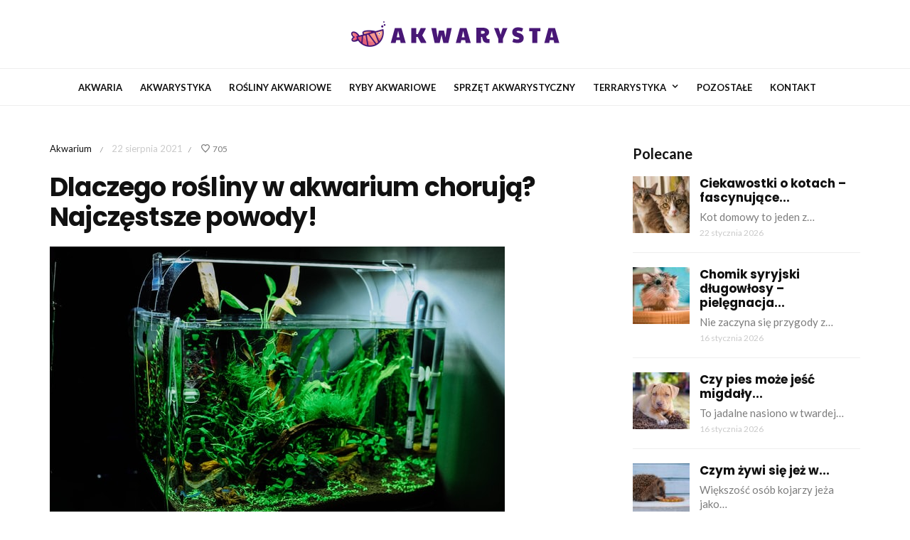

--- FILE ---
content_type: text/html; charset=UTF-8
request_url: https://akwarysta.pl/dlaczego-rosliny-w-akwarium-choruja-najczestsze-powody/
body_size: 12949
content:
<!DOCTYPE html>
<html lang="pl-PL">
<head>
	<meta name="google-site-verification" content="Te751ojgZHpnpj-EIgLhGzPcTFebS3NxBUvPcIQgbRA" />
	<meta charset="UTF-8">
	<meta name="viewport" content="width=device-width, initial-scale=1, maximum-scale=1">
	<link rel="profile" href="https://gmpg.org/xfn/11">
	<link rel="pingback" href="https://akwarysta.pl/xmlrpc.php">
	<meta name='robots' content='index, follow, max-image-preview:large, max-snippet:-1, max-video-preview:-1' />

	<!-- This site is optimized with the Yoast SEO plugin v26.8 - https://yoast.com/product/yoast-seo-wordpress/ -->
	<title>Dlaczego rośliny w akwarium chorują? Najczęstsze powody! - Akwarysta.pl</title>
	<link rel="canonical" href="https://akwarysta.pl/dlaczego-rosliny-w-akwarium-choruja-najczestsze-powody/" />
	<meta property="og:locale" content="pl_PL" />
	<meta property="og:type" content="article" />
	<meta property="og:title" content="Dlaczego rośliny w akwarium chorują? Najczęstsze powody! - Akwarysta.pl" />
	<meta property="og:description" content="Teoretycznie rośliny, aby dobrze się rozwijać, potrzebują jedynie wody i światła. W akwarium więc nie powinno być z tym większego problemu. A jednak rośliny akwariowe mogą przysporzyć wielu problemów. Na co zwrócić więc szczególną uwagę?  Błędnie dobrana temperatura Temperatura dla roślin akwariowych ma tak duże znaczenie jak dla ryb w nim mieszkających. Będą takie, które uwielbiają ciepłą wodę, ale i takie, które w wyższej temperaturze zwyczajnie zmarnieją. Jeżeli celujesz w akwarium w stylu amazońskim, naturalnie wybierzesz również pasujące do niego ciepłolubne rośliny. Jednak gdy ryby będą raczej zimnolubne, postaw i na takie zielone tło.  Zwróć uwagę na oświetlenie Rośliny akwariowe lubią światło, ale w różnym natężeniu. Z pewnością nie sadź ich obok źródła światła, jeżeli ono emituje ciepło. Może się zdarzyć, że dana roślina zaparzy się z nadmiaru ciepła i zgnije. Przy wyborze roślin dowiedz się, jakiego oświetlenia potrzebują. Są rośliny, które pięknie będą rozwijać się tylko w zacienionych miejscach. Będą i takie, które zdobić akwarium będą tylko wtedy, gdy będą nastawione na pełne światło w białym kolorze. Kupując więc, nie kieruje się tylko ich wyglądem wizualnym i kompozycją, ale i predyspozycjami dotyczącymi oświetlenia.  Niedobrane towarzystwo Z roślinami jak z ludźmi. W towarzystwie jednych można rozkwitać, podczas gdy inni potrafią [&hellip;]" />
	<meta property="og:url" content="https://akwarysta.pl/dlaczego-rosliny-w-akwarium-choruja-najczestsze-powody/" />
	<meta property="og:site_name" content="Akwarysta.pl" />
	<meta property="article:published_time" content="2021-08-22T16:57:25+00:00" />
	<meta property="og:image" content="https://akwarysta.pl/wp-content/uploads/2021/08/huy-phan-_LWxQJFgpyo-unsplash.jpg" />
	<meta property="og:image:width" content="640" />
	<meta property="og:image:height" content="437" />
	<meta property="og:image:type" content="image/jpeg" />
	<meta name="author" content="Milena Sobolewska" />
	<meta name="twitter:card" content="summary_large_image" />
	<meta name="twitter:label1" content="Napisane przez" />
	<meta name="twitter:data1" content="Milena Sobolewska" />
	<meta name="twitter:label2" content="Szacowany czas czytania" />
	<meta name="twitter:data2" content="2 minuty" />
	<script type="application/ld+json" class="yoast-schema-graph">{"@context":"https://schema.org","@graph":[{"@type":"Article","@id":"https://akwarysta.pl/dlaczego-rosliny-w-akwarium-choruja-najczestsze-powody/#article","isPartOf":{"@id":"https://akwarysta.pl/dlaczego-rosliny-w-akwarium-choruja-najczestsze-powody/"},"author":{"name":"Milena Sobolewska","@id":"https://akwarysta.pl/#/schema/person/f53e96c814f5a94405fea715d86f4306"},"headline":"Dlaczego rośliny w akwarium chorują? Najczęstsze powody!","datePublished":"2021-08-22T16:57:25+00:00","mainEntityOfPage":{"@id":"https://akwarysta.pl/dlaczego-rosliny-w-akwarium-choruja-najczestsze-powody/"},"wordCount":407,"image":{"@id":"https://akwarysta.pl/dlaczego-rosliny-w-akwarium-choruja-najczestsze-powody/#primaryimage"},"thumbnailUrl":"https://akwarysta.pl/wp-content/uploads/2021/08/huy-phan-_LWxQJFgpyo-unsplash.jpg","articleSection":["Akwarium"],"inLanguage":"pl-PL"},{"@type":"WebPage","@id":"https://akwarysta.pl/dlaczego-rosliny-w-akwarium-choruja-najczestsze-powody/","url":"https://akwarysta.pl/dlaczego-rosliny-w-akwarium-choruja-najczestsze-powody/","name":"Dlaczego rośliny w akwarium chorują? Najczęstsze powody! - Akwarysta.pl","isPartOf":{"@id":"https://akwarysta.pl/#website"},"primaryImageOfPage":{"@id":"https://akwarysta.pl/dlaczego-rosliny-w-akwarium-choruja-najczestsze-powody/#primaryimage"},"image":{"@id":"https://akwarysta.pl/dlaczego-rosliny-w-akwarium-choruja-najczestsze-powody/#primaryimage"},"thumbnailUrl":"https://akwarysta.pl/wp-content/uploads/2021/08/huy-phan-_LWxQJFgpyo-unsplash.jpg","datePublished":"2021-08-22T16:57:25+00:00","author":{"@id":"https://akwarysta.pl/#/schema/person/f53e96c814f5a94405fea715d86f4306"},"breadcrumb":{"@id":"https://akwarysta.pl/dlaczego-rosliny-w-akwarium-choruja-najczestsze-powody/#breadcrumb"},"inLanguage":"pl-PL","potentialAction":[{"@type":"ReadAction","target":["https://akwarysta.pl/dlaczego-rosliny-w-akwarium-choruja-najczestsze-powody/"]}]},{"@type":"ImageObject","inLanguage":"pl-PL","@id":"https://akwarysta.pl/dlaczego-rosliny-w-akwarium-choruja-najczestsze-powody/#primaryimage","url":"https://akwarysta.pl/wp-content/uploads/2021/08/huy-phan-_LWxQJFgpyo-unsplash.jpg","contentUrl":"https://akwarysta.pl/wp-content/uploads/2021/08/huy-phan-_LWxQJFgpyo-unsplash.jpg","width":640,"height":437,"caption":"fot. unsplash.com"},{"@type":"BreadcrumbList","@id":"https://akwarysta.pl/dlaczego-rosliny-w-akwarium-choruja-najczestsze-powody/#breadcrumb","itemListElement":[{"@type":"ListItem","position":1,"name":"Home","item":"https://akwarysta.pl/"},{"@type":"ListItem","position":2,"name":"Dlaczego rośliny w akwarium chorują? Najczęstsze powody!"}]},{"@type":"WebSite","@id":"https://akwarysta.pl/#website","url":"https://akwarysta.pl/","name":"Akwarysta.pl","description":"Portal akwarystyczny dla każdego","potentialAction":[{"@type":"SearchAction","target":{"@type":"EntryPoint","urlTemplate":"https://akwarysta.pl/?s={search_term_string}"},"query-input":{"@type":"PropertyValueSpecification","valueRequired":true,"valueName":"search_term_string"}}],"inLanguage":"pl-PL"},{"@type":"Person","@id":"https://akwarysta.pl/#/schema/person/f53e96c814f5a94405fea715d86f4306","name":"Milena Sobolewska","image":{"@type":"ImageObject","inLanguage":"pl-PL","@id":"https://akwarysta.pl/#/schema/person/image/","url":"https://secure.gravatar.com/avatar/c7b5b193ae9e48d3a06ccdeac9bddf2d9715f2605a4b041f209fe726c18fe240?s=96&d=mm&r=g","contentUrl":"https://secure.gravatar.com/avatar/c7b5b193ae9e48d3a06ccdeac9bddf2d9715f2605a4b041f209fe726c18fe240?s=96&d=mm&r=g","caption":"Milena Sobolewska"},"url":"https://akwarysta.pl/author/admin/"}]}</script>
	<!-- / Yoast SEO plugin. -->


<link rel='dns-prefetch' href='//fonts.googleapis.com' />
<link rel="alternate" type="application/rss+xml" title="Akwarysta.pl &raquo; Kanał z wpisami" href="https://akwarysta.pl/feed/" />
<link rel="alternate" type="application/rss+xml" title="Akwarysta.pl &raquo; Kanał z komentarzami" href="https://akwarysta.pl/comments/feed/" />
<link rel="alternate" title="oEmbed (JSON)" type="application/json+oembed" href="https://akwarysta.pl/wp-json/oembed/1.0/embed?url=https%3A%2F%2Fakwarysta.pl%2Fdlaczego-rosliny-w-akwarium-choruja-najczestsze-powody%2F" />
<link rel="alternate" title="oEmbed (XML)" type="text/xml+oembed" href="https://akwarysta.pl/wp-json/oembed/1.0/embed?url=https%3A%2F%2Fakwarysta.pl%2Fdlaczego-rosliny-w-akwarium-choruja-najczestsze-powody%2F&#038;format=xml" />
<style id='wp-img-auto-sizes-contain-inline-css'>
img:is([sizes=auto i],[sizes^="auto," i]){contain-intrinsic-size:3000px 1500px}
/*# sourceURL=wp-img-auto-sizes-contain-inline-css */
</style>
<style id='wp-emoji-styles-inline-css'>

	img.wp-smiley, img.emoji {
		display: inline !important;
		border: none !important;
		box-shadow: none !important;
		height: 1em !important;
		width: 1em !important;
		margin: 0 0.07em !important;
		vertical-align: -0.1em !important;
		background: none !important;
		padding: 0 !important;
	}
/*# sourceURL=wp-emoji-styles-inline-css */
</style>
<style id='wp-block-library-inline-css'>
:root{--wp-block-synced-color:#7a00df;--wp-block-synced-color--rgb:122,0,223;--wp-bound-block-color:var(--wp-block-synced-color);--wp-editor-canvas-background:#ddd;--wp-admin-theme-color:#007cba;--wp-admin-theme-color--rgb:0,124,186;--wp-admin-theme-color-darker-10:#006ba1;--wp-admin-theme-color-darker-10--rgb:0,107,160.5;--wp-admin-theme-color-darker-20:#005a87;--wp-admin-theme-color-darker-20--rgb:0,90,135;--wp-admin-border-width-focus:2px}@media (min-resolution:192dpi){:root{--wp-admin-border-width-focus:1.5px}}.wp-element-button{cursor:pointer}:root .has-very-light-gray-background-color{background-color:#eee}:root .has-very-dark-gray-background-color{background-color:#313131}:root .has-very-light-gray-color{color:#eee}:root .has-very-dark-gray-color{color:#313131}:root .has-vivid-green-cyan-to-vivid-cyan-blue-gradient-background{background:linear-gradient(135deg,#00d084,#0693e3)}:root .has-purple-crush-gradient-background{background:linear-gradient(135deg,#34e2e4,#4721fb 50%,#ab1dfe)}:root .has-hazy-dawn-gradient-background{background:linear-gradient(135deg,#faaca8,#dad0ec)}:root .has-subdued-olive-gradient-background{background:linear-gradient(135deg,#fafae1,#67a671)}:root .has-atomic-cream-gradient-background{background:linear-gradient(135deg,#fdd79a,#004a59)}:root .has-nightshade-gradient-background{background:linear-gradient(135deg,#330968,#31cdcf)}:root .has-midnight-gradient-background{background:linear-gradient(135deg,#020381,#2874fc)}:root{--wp--preset--font-size--normal:16px;--wp--preset--font-size--huge:42px}.has-regular-font-size{font-size:1em}.has-larger-font-size{font-size:2.625em}.has-normal-font-size{font-size:var(--wp--preset--font-size--normal)}.has-huge-font-size{font-size:var(--wp--preset--font-size--huge)}.has-text-align-center{text-align:center}.has-text-align-left{text-align:left}.has-text-align-right{text-align:right}.has-fit-text{white-space:nowrap!important}#end-resizable-editor-section{display:none}.aligncenter{clear:both}.items-justified-left{justify-content:flex-start}.items-justified-center{justify-content:center}.items-justified-right{justify-content:flex-end}.items-justified-space-between{justify-content:space-between}.screen-reader-text{border:0;clip-path:inset(50%);height:1px;margin:-1px;overflow:hidden;padding:0;position:absolute;width:1px;word-wrap:normal!important}.screen-reader-text:focus{background-color:#ddd;clip-path:none;color:#444;display:block;font-size:1em;height:auto;left:5px;line-height:normal;padding:15px 23px 14px;text-decoration:none;top:5px;width:auto;z-index:100000}html :where(.has-border-color){border-style:solid}html :where([style*=border-top-color]){border-top-style:solid}html :where([style*=border-right-color]){border-right-style:solid}html :where([style*=border-bottom-color]){border-bottom-style:solid}html :where([style*=border-left-color]){border-left-style:solid}html :where([style*=border-width]){border-style:solid}html :where([style*=border-top-width]){border-top-style:solid}html :where([style*=border-right-width]){border-right-style:solid}html :where([style*=border-bottom-width]){border-bottom-style:solid}html :where([style*=border-left-width]){border-left-style:solid}html :where(img[class*=wp-image-]){height:auto;max-width:100%}:where(figure){margin:0 0 1em}html :where(.is-position-sticky){--wp-admin--admin-bar--position-offset:var(--wp-admin--admin-bar--height,0px)}@media screen and (max-width:600px){html :where(.is-position-sticky){--wp-admin--admin-bar--position-offset:0px}}

/*# sourceURL=wp-block-library-inline-css */
</style><style id='global-styles-inline-css'>
:root{--wp--preset--aspect-ratio--square: 1;--wp--preset--aspect-ratio--4-3: 4/3;--wp--preset--aspect-ratio--3-4: 3/4;--wp--preset--aspect-ratio--3-2: 3/2;--wp--preset--aspect-ratio--2-3: 2/3;--wp--preset--aspect-ratio--16-9: 16/9;--wp--preset--aspect-ratio--9-16: 9/16;--wp--preset--color--black: #000000;--wp--preset--color--cyan-bluish-gray: #abb8c3;--wp--preset--color--white: #ffffff;--wp--preset--color--pale-pink: #f78da7;--wp--preset--color--vivid-red: #cf2e2e;--wp--preset--color--luminous-vivid-orange: #ff6900;--wp--preset--color--luminous-vivid-amber: #fcb900;--wp--preset--color--light-green-cyan: #7bdcb5;--wp--preset--color--vivid-green-cyan: #00d084;--wp--preset--color--pale-cyan-blue: #8ed1fc;--wp--preset--color--vivid-cyan-blue: #0693e3;--wp--preset--color--vivid-purple: #9b51e0;--wp--preset--gradient--vivid-cyan-blue-to-vivid-purple: linear-gradient(135deg,rgb(6,147,227) 0%,rgb(155,81,224) 100%);--wp--preset--gradient--light-green-cyan-to-vivid-green-cyan: linear-gradient(135deg,rgb(122,220,180) 0%,rgb(0,208,130) 100%);--wp--preset--gradient--luminous-vivid-amber-to-luminous-vivid-orange: linear-gradient(135deg,rgb(252,185,0) 0%,rgb(255,105,0) 100%);--wp--preset--gradient--luminous-vivid-orange-to-vivid-red: linear-gradient(135deg,rgb(255,105,0) 0%,rgb(207,46,46) 100%);--wp--preset--gradient--very-light-gray-to-cyan-bluish-gray: linear-gradient(135deg,rgb(238,238,238) 0%,rgb(169,184,195) 100%);--wp--preset--gradient--cool-to-warm-spectrum: linear-gradient(135deg,rgb(74,234,220) 0%,rgb(151,120,209) 20%,rgb(207,42,186) 40%,rgb(238,44,130) 60%,rgb(251,105,98) 80%,rgb(254,248,76) 100%);--wp--preset--gradient--blush-light-purple: linear-gradient(135deg,rgb(255,206,236) 0%,rgb(152,150,240) 100%);--wp--preset--gradient--blush-bordeaux: linear-gradient(135deg,rgb(254,205,165) 0%,rgb(254,45,45) 50%,rgb(107,0,62) 100%);--wp--preset--gradient--luminous-dusk: linear-gradient(135deg,rgb(255,203,112) 0%,rgb(199,81,192) 50%,rgb(65,88,208) 100%);--wp--preset--gradient--pale-ocean: linear-gradient(135deg,rgb(255,245,203) 0%,rgb(182,227,212) 50%,rgb(51,167,181) 100%);--wp--preset--gradient--electric-grass: linear-gradient(135deg,rgb(202,248,128) 0%,rgb(113,206,126) 100%);--wp--preset--gradient--midnight: linear-gradient(135deg,rgb(2,3,129) 0%,rgb(40,116,252) 100%);--wp--preset--font-size--small: 13px;--wp--preset--font-size--medium: 20px;--wp--preset--font-size--large: 36px;--wp--preset--font-size--x-large: 42px;--wp--preset--spacing--20: 0.44rem;--wp--preset--spacing--30: 0.67rem;--wp--preset--spacing--40: 1rem;--wp--preset--spacing--50: 1.5rem;--wp--preset--spacing--60: 2.25rem;--wp--preset--spacing--70: 3.38rem;--wp--preset--spacing--80: 5.06rem;--wp--preset--shadow--natural: 6px 6px 9px rgba(0, 0, 0, 0.2);--wp--preset--shadow--deep: 12px 12px 50px rgba(0, 0, 0, 0.4);--wp--preset--shadow--sharp: 6px 6px 0px rgba(0, 0, 0, 0.2);--wp--preset--shadow--outlined: 6px 6px 0px -3px rgb(255, 255, 255), 6px 6px rgb(0, 0, 0);--wp--preset--shadow--crisp: 6px 6px 0px rgb(0, 0, 0);}:where(.is-layout-flex){gap: 0.5em;}:where(.is-layout-grid){gap: 0.5em;}body .is-layout-flex{display: flex;}.is-layout-flex{flex-wrap: wrap;align-items: center;}.is-layout-flex > :is(*, div){margin: 0;}body .is-layout-grid{display: grid;}.is-layout-grid > :is(*, div){margin: 0;}:where(.wp-block-columns.is-layout-flex){gap: 2em;}:where(.wp-block-columns.is-layout-grid){gap: 2em;}:where(.wp-block-post-template.is-layout-flex){gap: 1.25em;}:where(.wp-block-post-template.is-layout-grid){gap: 1.25em;}.has-black-color{color: var(--wp--preset--color--black) !important;}.has-cyan-bluish-gray-color{color: var(--wp--preset--color--cyan-bluish-gray) !important;}.has-white-color{color: var(--wp--preset--color--white) !important;}.has-pale-pink-color{color: var(--wp--preset--color--pale-pink) !important;}.has-vivid-red-color{color: var(--wp--preset--color--vivid-red) !important;}.has-luminous-vivid-orange-color{color: var(--wp--preset--color--luminous-vivid-orange) !important;}.has-luminous-vivid-amber-color{color: var(--wp--preset--color--luminous-vivid-amber) !important;}.has-light-green-cyan-color{color: var(--wp--preset--color--light-green-cyan) !important;}.has-vivid-green-cyan-color{color: var(--wp--preset--color--vivid-green-cyan) !important;}.has-pale-cyan-blue-color{color: var(--wp--preset--color--pale-cyan-blue) !important;}.has-vivid-cyan-blue-color{color: var(--wp--preset--color--vivid-cyan-blue) !important;}.has-vivid-purple-color{color: var(--wp--preset--color--vivid-purple) !important;}.has-black-background-color{background-color: var(--wp--preset--color--black) !important;}.has-cyan-bluish-gray-background-color{background-color: var(--wp--preset--color--cyan-bluish-gray) !important;}.has-white-background-color{background-color: var(--wp--preset--color--white) !important;}.has-pale-pink-background-color{background-color: var(--wp--preset--color--pale-pink) !important;}.has-vivid-red-background-color{background-color: var(--wp--preset--color--vivid-red) !important;}.has-luminous-vivid-orange-background-color{background-color: var(--wp--preset--color--luminous-vivid-orange) !important;}.has-luminous-vivid-amber-background-color{background-color: var(--wp--preset--color--luminous-vivid-amber) !important;}.has-light-green-cyan-background-color{background-color: var(--wp--preset--color--light-green-cyan) !important;}.has-vivid-green-cyan-background-color{background-color: var(--wp--preset--color--vivid-green-cyan) !important;}.has-pale-cyan-blue-background-color{background-color: var(--wp--preset--color--pale-cyan-blue) !important;}.has-vivid-cyan-blue-background-color{background-color: var(--wp--preset--color--vivid-cyan-blue) !important;}.has-vivid-purple-background-color{background-color: var(--wp--preset--color--vivid-purple) !important;}.has-black-border-color{border-color: var(--wp--preset--color--black) !important;}.has-cyan-bluish-gray-border-color{border-color: var(--wp--preset--color--cyan-bluish-gray) !important;}.has-white-border-color{border-color: var(--wp--preset--color--white) !important;}.has-pale-pink-border-color{border-color: var(--wp--preset--color--pale-pink) !important;}.has-vivid-red-border-color{border-color: var(--wp--preset--color--vivid-red) !important;}.has-luminous-vivid-orange-border-color{border-color: var(--wp--preset--color--luminous-vivid-orange) !important;}.has-luminous-vivid-amber-border-color{border-color: var(--wp--preset--color--luminous-vivid-amber) !important;}.has-light-green-cyan-border-color{border-color: var(--wp--preset--color--light-green-cyan) !important;}.has-vivid-green-cyan-border-color{border-color: var(--wp--preset--color--vivid-green-cyan) !important;}.has-pale-cyan-blue-border-color{border-color: var(--wp--preset--color--pale-cyan-blue) !important;}.has-vivid-cyan-blue-border-color{border-color: var(--wp--preset--color--vivid-cyan-blue) !important;}.has-vivid-purple-border-color{border-color: var(--wp--preset--color--vivid-purple) !important;}.has-vivid-cyan-blue-to-vivid-purple-gradient-background{background: var(--wp--preset--gradient--vivid-cyan-blue-to-vivid-purple) !important;}.has-light-green-cyan-to-vivid-green-cyan-gradient-background{background: var(--wp--preset--gradient--light-green-cyan-to-vivid-green-cyan) !important;}.has-luminous-vivid-amber-to-luminous-vivid-orange-gradient-background{background: var(--wp--preset--gradient--luminous-vivid-amber-to-luminous-vivid-orange) !important;}.has-luminous-vivid-orange-to-vivid-red-gradient-background{background: var(--wp--preset--gradient--luminous-vivid-orange-to-vivid-red) !important;}.has-very-light-gray-to-cyan-bluish-gray-gradient-background{background: var(--wp--preset--gradient--very-light-gray-to-cyan-bluish-gray) !important;}.has-cool-to-warm-spectrum-gradient-background{background: var(--wp--preset--gradient--cool-to-warm-spectrum) !important;}.has-blush-light-purple-gradient-background{background: var(--wp--preset--gradient--blush-light-purple) !important;}.has-blush-bordeaux-gradient-background{background: var(--wp--preset--gradient--blush-bordeaux) !important;}.has-luminous-dusk-gradient-background{background: var(--wp--preset--gradient--luminous-dusk) !important;}.has-pale-ocean-gradient-background{background: var(--wp--preset--gradient--pale-ocean) !important;}.has-electric-grass-gradient-background{background: var(--wp--preset--gradient--electric-grass) !important;}.has-midnight-gradient-background{background: var(--wp--preset--gradient--midnight) !important;}.has-small-font-size{font-size: var(--wp--preset--font-size--small) !important;}.has-medium-font-size{font-size: var(--wp--preset--font-size--medium) !important;}.has-large-font-size{font-size: var(--wp--preset--font-size--large) !important;}.has-x-large-font-size{font-size: var(--wp--preset--font-size--x-large) !important;}
/*# sourceURL=global-styles-inline-css */
</style>

<style id='classic-theme-styles-inline-css'>
/*! This file is auto-generated */
.wp-block-button__link{color:#fff;background-color:#32373c;border-radius:9999px;box-shadow:none;text-decoration:none;padding:calc(.667em + 2px) calc(1.333em + 2px);font-size:1.125em}.wp-block-file__button{background:#32373c;color:#fff;text-decoration:none}
/*# sourceURL=/wp-includes/css/classic-themes.min.css */
</style>
<link rel='stylesheet' id='belinni-fonts-css' href='https://fonts.googleapis.com/css?family=Lato:100,100italic,300,300italic,400,400italic,700,700italic,900,900italic%7CPoppins:300,400,500,600,700&#038;subset=latin' media='all' />
<link rel='stylesheet' id='font-awesome-css' href='https://akwarysta.pl/wp-content/themes/belinni/css/font-awesome.min.css' media='all' />
<link rel='stylesheet' id='plugins-styles-css' href='https://akwarysta.pl/wp-content/themes/belinni/css/plugins-styles.css' media='all' />
<link rel='stylesheet' id='default-css' href='https://akwarysta.pl/wp-content/themes/belinni/css/woocommerce.css' media='all' />
<link rel='stylesheet' id='belinni-main-styles-css' href='https://akwarysta.pl/wp-content/themes/belinni/style.css' media='all' />
<style id='belinni-main-styles-inline-css'>
.background-opacity{opacity:!important;}
 .header-logo,.glide-navigation-logo{ width: 293px!important;} 
 .header-logo,.glide-navigation-logo{ height: 36px!important; } 
 ::-moz-selection{background:#481775;color: #fff;}
		::selection{background:#481775;color: #fff;}
		.widget_mc4wp_form_widget input[type=submit],
		.widget_product_search form input[type=submit],.index_subscribe input[type=submit],.woocommerce span.onsale,.woocommerce a.button,.woocommerce button.button,.woocommerce input.button,.woocommerce #respond input#submit,.woocommerce a.button.alt, .woocommerce a.button.alt:hover,.woocommerce button.button.alt,.woocommerce button.button.alt:hover,.woocommerce input.button.alt,.woocommerce input.button.alt:hover,.woocommerce #respond input#submit.alt,.woocommerce #respond input#submit.alt:hover,.woocommerce a.button:hover,.woocommerce button.button:hover,.woocommerce input.button:hover,.woocommerce #respond input#submit:hover,.woocommerce-Addresses a.edit,.woocommerce .widget_price_filter .ui-slider .ui-slider-handle,.woocommerce .widget_price_filter .ui-slider .ui-slider-range,.widget_shopping_cart a.checkout,.hero .grid-static-posts .category-post-title,.owl-carousel .more-button,.grid-static-posts .category-post-title{background:#481775;}
		.post:before,footer a:hover,.navigation li a:hover,.navigation li.current-menu-item > a, .format-quote .category-post-title a:after{color:#481775!important;}
		.widget_mc4wp_form_widget input[type=submit],.widget_product_search form input[type=submit]{background:#481775!important;}
		blockquote{border-left: 7px solid #481775;}
	body{font-family:'Lato',Arial,serif;font-size:px;color:;}
	input::-webkit-input-placeholder{font-family: 'Lato', Arial, serif;}input:-moz-placeholder{font-family: 'Lato', Arial, serif;}input::-moz-placeholder{font-family: 'Lato', Arial, serif;}input:-ms-input-placeholder{font-family: 'Lato', Arial, serif;}
	#cancel-comment-reply-link,.woocommerce .button,.woocommerce ul.products .add_to_cart_button,.woocommerce ul.products .added_to_cart, .quantity.mkd-quantity-buttons .mkd-quantity-input,.navbar li a, h1.widget-title,h2.widget-title,h3.widget-title,h4.widget-title,h5.widget-title,h6.widget-title,.widget-tab-titles h3,.comments-counter-title,.comment-reply-title,.top-cart .icons .count {font-family: 'Lato'!important;}
	h1,h2,h3,h4,h5,h6{ font-family: 'Poppins', Arial, serif!important; font-weight:;letter-spacing:em;color:; }
	.page-title-wrapper,.product-title, .mini_cart_item .remove + a,.single-post .post-switch li a{font-family: 'Poppins';}

			@media only screen and (-Webkit-min-device-pixel-ratio: 1.5),
			only screen and (-moz-min-device-pixel-ratio: 1.5),
			only screen and (-o-min-device-pixel-ratio: 3/2),
			only screen and (min-device-pixel-ratio: 1.5) {
				.retina-logo-img{display: block;}.logo-img{display: none;}
			}
 	.grid-static-posts .static-three-grid:first-child { height: 480px;}
    .grid-static-posts .static-three-grid { height: 240px;}
    body.blog .header-style-6 .logo-wrapper { border: none; margin-bottom: -40px;}
    body.single .header-style-6 .logo-wrapper { margin-bottom: -20px; }
    .list-meta .views-counter { color: #333; }
    .post-list-style .post-header .catery-date-block { margin: 10px 0 15px 0 !important;}
    #comments { margin-top: 40px;}
    #respond { display: none;}
    @media(max-width:992px) { 
    .header-logo { margin: 15px 0 !important;}
    .menu-icon { left: 50%; right: 50%;}
    }
    @media(max-width:700px) { 
    .main-panel { padding-top: 40px !important; }
    }

    a.liked, a.liked:hover, a.liked:active, a.liked:focus { color: #481775 !important;} 
/*# sourceURL=belinni-main-styles-inline-css */
</style>
<link rel='stylesheet' id='responsive-css' href='https://akwarysta.pl/wp-content/themes/belinni/css/media.css' media='all' />
<script src="https://akwarysta.pl/wp-includes/js/jquery/jquery.min.js?ver=3.7.1" id="jquery-core-js"></script>
<script src="https://akwarysta.pl/wp-includes/js/jquery/jquery-migrate.min.js?ver=3.4.1" id="jquery-migrate-js"></script>
<script id="simple-likes-public-js-js-extra">
var simpleLikes = {"ajaxurl":"https://akwarysta.pl/wp-admin/admin-ajax.php","like":"Like","unlike":"Unlike"};
//# sourceURL=simple-likes-public-js-js-extra
</script>
<script src="https://akwarysta.pl/wp-content/themes/belinni/js/simple-likes-public.js?ver=0.5" id="simple-likes-public-js-js"></script>
<link rel="https://api.w.org/" href="https://akwarysta.pl/wp-json/" /><link rel="alternate" title="JSON" type="application/json" href="https://akwarysta.pl/wp-json/wp/v2/posts/14612" /><link rel="EditURI" type="application/rsd+xml" title="RSD" href="https://akwarysta.pl/xmlrpc.php?rsd" />
<meta name="generator" content="WordPress 6.9" />
<link rel='shortlink' href='https://akwarysta.pl/?p=14612' />
<link rel="icon" href="https://akwarysta.pl/wp-content/uploads/2022/01/cropped-akwarysta2-32x32.png" sizes="32x32" />
<link rel="icon" href="https://akwarysta.pl/wp-content/uploads/2022/01/cropped-akwarysta2-192x192.png" sizes="192x192" />
<link rel="apple-touch-icon" href="https://akwarysta.pl/wp-content/uploads/2022/01/cropped-akwarysta2-180x180.png" />
<meta name="msapplication-TileImage" content="https://akwarysta.pl/wp-content/uploads/2022/01/cropped-akwarysta2-270x270.png" />
</head>

<body class="wp-singular post-template-default single single-post postid-14612 single-format-standard wp-theme-belinni">

	<div class="glide-navigation">
	<div class="sidebar-scroll scrollbar-macosx">
		
		<div class="close-glide-button">
			<a href="#" class="close-btn"></a>
		</div>

		<div class="glide-navigation-logo-wrapper">
			<div class="glide-navigation-logo">
									<a href="https://akwarysta.pl/"><img class="logo-img" src="https://akwarysta.pl/wp-content/uploads/2022/01/akwarysta1.png" alt="Akwarysta.pl" /><img class="retina-logo-img" src="https://akwarysta.pl/wp-content/uploads/2022/01/akwarysta1.png" alt="Akwarysta.pl" /></a>

							</div>
		</div>
		
		<ul id="menu-1" class="navbar"><li id="menu-item-15325" class="menu-item menu-item-type-custom menu-item-object-custom menu-item-15325"><a href="https://akwarysta.pl/category/akwaria/">Akwaria</a></li>
<li id="menu-item-15326" class="menu-item menu-item-type-custom menu-item-object-custom menu-item-15326"><a href="https://akwarysta.pl/category/akwarystyka/">Akwarystyka</a></li>
<li id="menu-item-15329" class="menu-item menu-item-type-custom menu-item-object-custom menu-item-15329"><a href="https://akwarysta.pl/category/rosliny-akwariowe/">Rośliny akwariowe</a></li>
<li id="menu-item-15330" class="menu-item menu-item-type-custom menu-item-object-custom menu-item-15330"><a href="https://akwarysta.pl/category/ryby-akwariowe/">Ryby akwariowe</a></li>
<li id="menu-item-15331" class="menu-item menu-item-type-custom menu-item-object-custom menu-item-15331"><a href="https://akwarysta.pl/category/sprzet-akwarystyczny/">Sprzęt akwarystyczny</a></li>
<li id="menu-item-15332" class="menu-item menu-item-type-custom menu-item-object-custom menu-item-has-children menu-item-15332"><a href="https://akwarysta.pl/category/terrarystyka/">Terrarystyka</a>
<ul class="sub-menu">
	<li id="menu-item-15327" class="menu-item menu-item-type-custom menu-item-object-custom menu-item-15327"><a href="https://akwarysta.pl/category/hodowla-gadow/">Hodowla gadów</a></li>
	<li id="menu-item-15328" class="menu-item menu-item-type-custom menu-item-object-custom menu-item-15328"><a href="https://akwarysta.pl/category/hodowla-plazow/">Hodowla płazów</a></li>
</ul>
</li>
<li id="menu-item-15333" class="menu-item menu-item-type-custom menu-item-object-custom menu-item-15333"><a href="https://akwarysta.pl/category/pozostale/">Pozostałe</a></li>
<li id="menu-item-15335" class="menu-item menu-item-type-custom menu-item-object-custom menu-item-15335"><a href="https://akwarysta.pl/kontakt/">Kontakt</a></li>
</ul>			</div>
</div>

<div class="glide-overlay close-btn"></div>
	<div class="container-fluid no-padding"></div>
	
	<header>
    <div class="header-wrapper">

                    <div class="header-style-8">
	<div class="logo-wrapper">
		<div class="container">
			<div class="header-logo">	<a href="https://akwarysta.pl/" class="logo-img"><img
			src="https://akwarysta.pl/wp-content/uploads/2022/01/akwarysta1.png"
			alt="Akwarysta.pl"/></a>

	<a href="https://akwarysta.pl/" class="retina-logo-img"><img
			src="https://akwarysta.pl/wp-content/uploads/2022/01/akwarysta1.png"
			alt="Akwarysta.pl"/></a>
</div>
		</div>
	</div> 
	<div class="main-navigation-content navigation-under-logo">
		<div class="container">
			<div class="navigation-wrapper">
	<div class="pxs-main-navigation"><ul id="menu-2" class="navigation"><li class="menu-item menu-item-type-custom menu-item-object-custom menu-item-15325"><a href="https://akwarysta.pl/category/akwaria/">Akwaria</a></li>
<li class="menu-item menu-item-type-custom menu-item-object-custom menu-item-15326"><a href="https://akwarysta.pl/category/akwarystyka/">Akwarystyka</a></li>
<li class="menu-item menu-item-type-custom menu-item-object-custom menu-item-15329"><a href="https://akwarysta.pl/category/rosliny-akwariowe/">Rośliny akwariowe</a></li>
<li class="menu-item menu-item-type-custom menu-item-object-custom menu-item-15330"><a href="https://akwarysta.pl/category/ryby-akwariowe/">Ryby akwariowe</a></li>
<li class="menu-item menu-item-type-custom menu-item-object-custom menu-item-15331"><a href="https://akwarysta.pl/category/sprzet-akwarystyczny/">Sprzęt akwarystyczny</a></li>
<li class="menu-item menu-item-type-custom menu-item-object-custom menu-item-has-children menu-item-15332"><a href="https://akwarysta.pl/category/terrarystyka/">Terrarystyka</a>
<ul class="sub-menu">
	<li class="menu-item menu-item-type-custom menu-item-object-custom menu-item-15327"><a href="https://akwarysta.pl/category/hodowla-gadow/">Hodowla gadów</a></li>
	<li class="menu-item menu-item-type-custom menu-item-object-custom menu-item-15328"><a href="https://akwarysta.pl/category/hodowla-plazow/">Hodowla płazów</a></li>
</ul>
</li>
<li class="menu-item menu-item-type-custom menu-item-object-custom menu-item-15333"><a href="https://akwarysta.pl/category/pozostale/">Pozostałe</a></li>
<li class="menu-item menu-item-type-custom menu-item-object-custom menu-item-15335"><a href="https://akwarysta.pl/kontakt/">Kontakt</a></li>
</ul></div>
</div>			<div class="searchbox-icon"><i class="fa fa-search"></i></div>
			<div class="menu-icon"><i class="fa fa-navicon"></i></div>
		</div>
	</div>
	<div class="sticky-navigation"></div>
</div>



        
        <div class="background-block"></div>
        <div class="background-opacity"></div>
    </div>
</header>
<div class="search-wrapper">
	<form role="search" method="get" class="search-form" action="https://akwarysta.pl/">
		<input type="search" placeholder="Wyszukaj na stronie" name="s" id="s"
			   class="searchbox-input" autocomplete="off" required />
		<span>Wpisz wyszukiwaną frazę i naciśnij Enter.</span>
	</form>
	<div class="header-socials-block">
		<span>Subscribe &amp; Follow:</span>
		<ul class="header-socials">
					</ul>
	</div>
	<div class="search-wrapper-close"></div>
</div>	
	<div class="main-panel ">	<!-- page-title -->
	<div class="page-title-wrapper">
		<div class="container">
			<div class="row post-border"></div>
		</div>
	</div>

	<!-- main -->
	<div class="main">
		
		<div class="container ">

			<!-- main-column -->
			<div id="main-column"
							>

				<!-- fl-grid -->
				<div class="fl-grid">
											
						<aside id="post-14612" >

	 

		<div class="post-header">
							<div class="category-post-title catery-date-block single-post-date"><a href="https://akwarysta.pl/category/akwarium/" title="View all posts in Akwarium" >Akwarium</a><em>/ </em>
			
			<span class="date">22 sierpnia 2021</span><em>/ </em><div class="likes-counter"><span class="sl-wrapper"><a href="https://akwarysta.pl/wp-admin/admin-ajax.php?action=process_simple_like&post_id=14612&nonce=6386437e0e&is_comment=0&disabled=true" class="sl-button sl-button-14612" data-nonce="6386437e0e" data-post-id="14612" data-iscomment="0" title="Like"><span class="sl-icon"><svg role="img" xmlns="http://www.w3.org/2000/svg" xmlns:xlink="http://www.w3.org/1999/xlink" version="1.1" x="0" y="0" viewBox="0 0 128 128" enable-background="new 0 0 128 128" xml:space="preserve"><path class="heart" d="M64 127.5C17.1 79.9 3.9 62.3 1 44.4c-3.5-22 12.2-43.9 36.7-43.9 10.5 0 20 4.2 26.4 11.2 6.3-7 15.9-11.2 26.4-11.2 24.3 0 40.2 21.8 36.7 43.9C124.2 62 111.9 78.9 64 127.5zM37.6 13.4c-9.9 0-18.2 5.2-22.3 13.8C5 49.5 28.4 72 64 109.2c35.7-37.3 59-59.8 48.6-82 -4.1-8.7-12.4-13.8-22.3-13.8 -15.9 0-22.7 13-26.4 19.2C60.6 26.8 54.4 13.4 37.6 13.4z"/>&#9829;</svg></span><span class="sl-count">705</span></a><span class="sl-loader"></span></span></div></div>

			<a><h1>Dlaczego rośliny w akwarium chorują? Najczęstsze powody!</h1></a>

										<div class="post-img">
							<img class="lazy" src="https://akwarysta.pl/wp-content/themes/belinni/img/lazyload.jpg" data-original="https://akwarysta.pl/wp-content/uploads/2021/08/huy-phan-_LWxQJFgpyo-unsplash.jpg" data-lazy="https://akwarysta.pl/wp-content/uploads/2021/08/huy-phan-_LWxQJFgpyo-unsplash.jpg" alt="fot. unsplash.com"/>
					</div>
				
		</div>
		
		<div class="post-entry">
			<p class="p1"><strong>Teoretycznie rośliny, aby dobrze się rozwijać, potrzebują jedynie wody i światła. W akwarium więc nie powinno być z tym większego problemu. A jednak rośliny akwariowe mogą przysporzyć wielu problemów. Na co zwrócić więc szczególną uwagę?<span class="Apple-converted-space"> </span></strong></p>
<p><span id="more-14612"></span></p>
<h2 class="p1">Błędnie dobrana temperatura</h2>
<p class="p1">Temperatura dla roślin akwariowych ma tak duże znaczenie jak dla ryb w nim mieszkających. Będą takie, które uwielbiają ciepłą wodę, ale i takie, które w wyższej temperaturze zwyczajnie zmarnieją. Jeżeli celujesz w akwarium w stylu amazońskim, naturalnie wybierzesz również pasujące do niego ciepłolubne rośliny. Jednak gdy ryby będą raczej zimnolubne, postaw i na takie zielone tło.<span class="Apple-converted-space"> </span></p>
<h2 class="p1">Zwróć uwagę na oświetlenie</h2>
<p class="p1">Rośliny akwariowe lubią światło, ale w różnym natężeniu. Z pewnością nie sadź ich obok źródła światła, jeżeli ono emituje ciepło. Może się zdarzyć, że dana roślina zaparzy się z nadmiaru ciepła i zgnije. Przy wyborze roślin dowiedz się, jakiego oświetlenia potrzebują. Są rośliny, które pięknie będą rozwijać się tylko w zacienionych miejscach. Będą i takie, które zdobić akwarium będą tylko wtedy, gdy będą nastawione na pełne światło w białym kolorze. Kupując więc, nie kieruje się tylko ich wyglądem wizualnym i kompozycją, ale i predyspozycjami dotyczącymi oświetlenia.<span class="Apple-converted-space"> </span></p>
<h2 class="p1">Niedobrane towarzystwo</h2>
<p class="p1">Z roślinami jak z ludźmi. W towarzystwie jednych można rozkwitać, podczas gdy inni potrafią nas stłamsić. I tak właśnie jest również z roślinami akwariowymi. Wybieraj więc rozsądnie, najlepiej pytając sprzedawcę w sklepie akwarystycznym lub zoologicznym. Czasem kilka roślin zestawionych razem robi fenomenalne wrażenie. Cóż z tego, jak posadzone obok siebie nie będą tak dobrze rosły?</p>
<h2 class="p1">Żarłoczne ryby</h2>
<p class="p1">Jeżeli posadzono roślinki, a na drugi dzień już ich nie ma lub są w połowie pożarte, wynik może być tylko jeden. Zbytnio zasmakowały w nich ryby, które mieszkają w akwarium. Na to już nie ma rady. Albo te konkretne rośliny, albo ryby, które chorujesz. O tym co wybierzesz, musisz już zdecydować samemu. Zawsze jest również trzecie wyjście – kolejne akwarium z tymi konkretnymi roślinami i rybami, które ich nie lubią!<span class="Apple-converted-space"> </span></p>

					</div>

		
		<div class="post-meta">
			
			
			<ul class="post-switch">

				<li class="prev-post-link">
				<img width="420" height="281" src="https://akwarysta.pl/wp-content/uploads/2021/07/biljana-martinic-KjFBdofUjco-unsplash.jpg" class="attachment-belinni-post-grid size-belinni-post-grid wp-post-image" alt="" decoding="async" fetchpriority="high" srcset="https://akwarysta.pl/wp-content/uploads/2021/07/biljana-martinic-KjFBdofUjco-unsplash.jpg 640w, https://akwarysta.pl/wp-content/uploads/2021/07/biljana-martinic-KjFBdofUjco-unsplash-300x201.jpg 300w" sizes="(max-width: 420px) 100vw, 420px" />				<a href="https://akwarysta.pl/dodatki-ktore-zwyczajnie-sie-przydaja-czyli-co-warto-dokupic-do-akwarium/">Dodatki, które zwyczajnie się przydają, czyli co warto dokupić do akwarium</a></li>
						<li class="next-post-link">
				<img width="420" height="280" src="https://akwarysta.pl/wp-content/uploads/2021/08/tim-mossholder-Rb8s0sb2kew-unsplash.jpg" class="attachment-belinni-post-grid size-belinni-post-grid wp-post-image" alt="" decoding="async" srcset="https://akwarysta.pl/wp-content/uploads/2021/08/tim-mossholder-Rb8s0sb2kew-unsplash.jpg 640w, https://akwarysta.pl/wp-content/uploads/2021/08/tim-mossholder-Rb8s0sb2kew-unsplash-300x200.jpg 300w" sizes="(max-width: 420px) 100vw, 420px" />				<a href="https://akwarysta.pl/akwarium-z-wyposazeniem-czy-bez-jakie-wybrac/">Akwarium z wyposażeniem czy bez? Jakie wybrać?</a></li>
			
</ul>
									<div class="post-related-title"><h4>Sprawdź również</h4></div>
		<div class="post-related">
							
					
				<div class="item-related">
					
										<a href="https://akwarysta.pl/jak-bezpiecznie-przygotowac-ryby-do-przeprowadzki-na-nowe-akwarium-nie-popelniaj-tych-bledow/"><img width="420" height="320" src="https://akwarysta.pl/wp-content/uploads/2022/01/david-clode-mA0ziRxszz4-unsplash-420x320.jpg" class="attachment-belinni-post-grid size-belinni-post-grid wp-post-image" alt="" decoding="async" /></a>
										
					<h6><a href="https://akwarysta.pl/jak-bezpiecznie-przygotowac-ryby-do-przeprowadzki-na-nowe-akwarium-nie-popelniaj-tych-bledow/">Jak bezpiecznie przygotować ryby do przeprowadzki na nowe akwarium? Nie popełniaj tych błędów!</a></h6>
					<span class="date">8 marca 2022</span>
					
				</div>
							
					
				<div class="item-related">
					
										<a href="https://akwarysta.pl/czy-akwarium-morskie-jest-dla-ciebie-uroki-i-trudnosci-utrzymania-akwarium-slonowodnego/"><img width="420" height="320" src="https://akwarysta.pl/wp-content/uploads/2023/04/ctenochaetus-tominiensis-skalary-plomienne-pielegnice-blekitne-malawi-i-koralowiec-actinia-420x320.jpg" class="attachment-belinni-post-grid size-belinni-post-grid wp-post-image" alt="" decoding="async" loading="lazy" /></a>
										
					<h6><a href="https://akwarysta.pl/czy-akwarium-morskie-jest-dla-ciebie-uroki-i-trudnosci-utrzymania-akwarium-slonowodnego/">Czy akwarium morskie jest dla Ciebie? Uroki i trudności utrzymania akwarium słonowodnego</a></h6>
					<span class="date">27 kwietnia 2023</span>
					
				</div>
							
					
				<div class="item-related">
					
										<a href="https://akwarysta.pl/gupiki-w-akwarium-jak-zapewnic-idealne-warunki-i-towarzystwo/"><img width="420" height="320" src="https://akwarysta.pl/wp-content/uploads/2025/04/gupiki-w-akwarium-jak-zapewnic-idealne-warunki-i-towarzystwo-420x320.jpg" class="attachment-belinni-post-grid size-belinni-post-grid wp-post-image" alt="" decoding="async" loading="lazy" /></a>
										
					<h6><a href="https://akwarysta.pl/gupiki-w-akwarium-jak-zapewnic-idealne-warunki-i-towarzystwo/">Gupiki w akwarium: jak zapewnić idealne warunki i towarzystwo</a></h6>
					<span class="date">16 kwietnia 2025</span>
					
				</div>
		</div>			
							
<div class="post-comments" id="comments">
	
	<div class='comments'></div><div id='comments_pagination'></div></div>
			
		</div>

	
</aside>														</div>
			</div>

			<div class="sidebar-column sidebar-stick">
	<aside id="sidebar">
	<div id="latest_news_widget-3" class="widget latest_news_widget"><h4 class="widget-title">Polecane</h4>			<ul class="side-newsfeed">
							<li>
					<div class="side-item">
											
												<div class="side-image">
							<a href="https://akwarysta.pl/ciekawostki-o-kotach-fascynujace-fakty-o-mruczacych-pupilach/" rel="bookmark"><img width="80" height="80" src="https://akwarysta.pl/wp-content/uploads/2026/01/ciekawostki-o-kotach-fascynujace-fakty-o-mruczacych-pupilach-80x80.jpg" class="side-item-thumb wp-post-image" alt="" decoding="async" loading="lazy" srcset="https://akwarysta.pl/wp-content/uploads/2026/01/ciekawostki-o-kotach-fascynujace-fakty-o-mruczacych-pupilach-80x80.jpg 80w, https://akwarysta.pl/wp-content/uploads/2026/01/ciekawostki-o-kotach-fascynujace-fakty-o-mruczacych-pupilach-150x150.jpg 150w" sizes="auto, (max-width: 80px) 100vw, 80px" /></a>
						</div>
												<div class="side-item-text">
							<h6><a href="https://akwarysta.pl/ciekawostki-o-kotach-fascynujace-fakty-o-mruczacych-pupilach/" rel="bookmark">Ciekawostki o kotach &#8211; fascynujące...</a></h6>
							<div class="post-entry">		
								<p>Kot domowy to jeden z&hellip;</p>				
							</div>
							<span class="date">22 stycznia 2026</span>
						</div>
					</div>
				</li>
			
							<li>
					<div class="side-item">
											
												<div class="side-image">
							<a href="https://akwarysta.pl/chomik-syryjski-dlugowlosy-pielegnacja-i-charakterystyka/" rel="bookmark"><img width="80" height="80" src="https://akwarysta.pl/wp-content/uploads/2026/01/chomik-syryjski-dlugowlosy-pielegnacja-i-charakterystyka-80x80.jpg" class="side-item-thumb wp-post-image" alt="" decoding="async" loading="lazy" srcset="https://akwarysta.pl/wp-content/uploads/2026/01/chomik-syryjski-dlugowlosy-pielegnacja-i-charakterystyka-80x80.jpg 80w, https://akwarysta.pl/wp-content/uploads/2026/01/chomik-syryjski-dlugowlosy-pielegnacja-i-charakterystyka-150x150.jpg 150w" sizes="auto, (max-width: 80px) 100vw, 80px" /></a>
						</div>
												<div class="side-item-text">
							<h6><a href="https://akwarysta.pl/chomik-syryjski-dlugowlosy-pielegnacja-i-charakterystyka/" rel="bookmark">Chomik syryjski długowłosy &#8211; pielęgnacja...</a></h6>
							<div class="post-entry">		
								<p>Nie zaczyna się przygody z&hellip;</p>				
							</div>
							<span class="date">16 stycznia 2026</span>
						</div>
					</div>
				</li>
			
							<li>
					<div class="side-item">
											
												<div class="side-image">
							<a href="https://akwarysta.pl/czy-pies-moze-jesc-migdaly-bezpieczenstwo-i-skutki/" rel="bookmark"><img width="80" height="80" src="https://akwarysta.pl/wp-content/uploads/2026/01/czy-pies-moze-jesc-migdaly-bezpieczenstwo-i-skutki-80x80.jpg" class="side-item-thumb wp-post-image" alt="" decoding="async" loading="lazy" srcset="https://akwarysta.pl/wp-content/uploads/2026/01/czy-pies-moze-jesc-migdaly-bezpieczenstwo-i-skutki-80x80.jpg 80w, https://akwarysta.pl/wp-content/uploads/2026/01/czy-pies-moze-jesc-migdaly-bezpieczenstwo-i-skutki-150x150.jpg 150w" sizes="auto, (max-width: 80px) 100vw, 80px" /></a>
						</div>
												<div class="side-item-text">
							<h6><a href="https://akwarysta.pl/czy-pies-moze-jesc-migdaly-bezpieczenstwo-i-skutki/" rel="bookmark">Czy pies może jeść migdały...</a></h6>
							<div class="post-entry">		
								<p>To jadalne nasiono w twardej&hellip;</p>				
							</div>
							<span class="date">16 stycznia 2026</span>
						</div>
					</div>
				</li>
			
							<li>
					<div class="side-item">
											
												<div class="side-image">
							<a href="https://akwarysta.pl/czym-zywi-sie-jez-w-naturze-i-w-domu/" rel="bookmark"><img width="80" height="80" src="https://akwarysta.pl/wp-content/uploads/2026/01/czym-zywi-sie-jez-w-naturze-i-w-domu-80x80.jpg" class="side-item-thumb wp-post-image" alt="" decoding="async" loading="lazy" srcset="https://akwarysta.pl/wp-content/uploads/2026/01/czym-zywi-sie-jez-w-naturze-i-w-domu-80x80.jpg 80w, https://akwarysta.pl/wp-content/uploads/2026/01/czym-zywi-sie-jez-w-naturze-i-w-domu-150x150.jpg 150w" sizes="auto, (max-width: 80px) 100vw, 80px" /></a>
						</div>
												<div class="side-item-text">
							<h6><a href="https://akwarysta.pl/czym-zywi-sie-jez-w-naturze-i-w-domu/" rel="bookmark">Czym żywi się jeż w...</a></h6>
							<div class="post-entry">		
								<p>Większość osób kojarzy jeża jako&hellip;</p>				
							</div>
							<span class="date">16 stycznia 2026</span>
						</div>
					</div>
				</li>
			
							<li>
					<div class="side-item">
											
												<div class="side-image">
							<a href="https://akwarysta.pl/gurami-zlote-cechy-i-wymagania-hodowlane/" rel="bookmark"><img width="80" height="80" src="https://akwarysta.pl/wp-content/uploads/2026/01/gurami-zlote-cechy-i-wymagania-hodowlane-80x80.jpg" class="side-item-thumb wp-post-image" alt="" decoding="async" loading="lazy" srcset="https://akwarysta.pl/wp-content/uploads/2026/01/gurami-zlote-cechy-i-wymagania-hodowlane-80x80.jpg 80w, https://akwarysta.pl/wp-content/uploads/2026/01/gurami-zlote-cechy-i-wymagania-hodowlane-150x150.jpg 150w" sizes="auto, (max-width: 80px) 100vw, 80px" /></a>
						</div>
												<div class="side-item-text">
							<h6><a href="https://akwarysta.pl/gurami-zlote-cechy-i-wymagania-hodowlane/" rel="bookmark">Gurami złote &#8211; cechy i...</a></h6>
							<div class="post-entry">		
								<p>W większości domowych akwariów pływają&hellip;</p>				
							</div>
							<span class="date">16 stycznia 2026</span>
						</div>
					</div>
				</li>
			
							<li>
					<div class="side-item">
											
												<div class="side-image">
							<a href="https://akwarysta.pl/najpopularniejsze-rasy-psow-ranking-ulubionych-czworonogow/" rel="bookmark"><img width="80" height="80" src="https://akwarysta.pl/wp-content/uploads/2026/01/najpopularniejsze-rasy-psow-ranking-ulubionych-czworonogow-80x80.jpg" class="side-item-thumb wp-post-image" alt="" decoding="async" loading="lazy" srcset="https://akwarysta.pl/wp-content/uploads/2026/01/najpopularniejsze-rasy-psow-ranking-ulubionych-czworonogow-80x80.jpg 80w, https://akwarysta.pl/wp-content/uploads/2026/01/najpopularniejsze-rasy-psow-ranking-ulubionych-czworonogow-150x150.jpg 150w" sizes="auto, (max-width: 80px) 100vw, 80px" /></a>
						</div>
												<div class="side-item-text">
							<h6><a href="https://akwarysta.pl/najpopularniejsze-rasy-psow-ranking-ulubionych-czworonogow/" rel="bookmark">Najpopularniejsze rasy psów &#8211; ranking...</a></h6>
							<div class="post-entry">		
								<p>Teoretycznie popularność ras psów opiera&hellip;</p>				
							</div>
							<span class="date">16 stycznia 2026</span>
						</div>
					</div>
				</li>
			
												
			</ul>
			
		</div>	</aside>
</div>	</div>
	</div>


		<div class="instagram-footer">
			<div class="instagram-widget">
							</div>
		</div>
	</div>

	<footer class="">
		<div class="container footers">
			<div class="footer-parts footer-part-1"></div>
			<div class="footer-parts footer-part-2"></div>
			<div class="footer-parts footer-part-3"></div>
		</div>

		<div class="copy-wrapper">
			<div class="container">
				<p class="copyright">akwarysta.pl</p>

								<ul class="socials right-socials ">
									</ul>
							</div>
		</div>
	</footer>

	<div class="back-to-top">
		<a href="#"><i class="fa fa-angle-up"></i></a>
	</div>

	<script type="speculationrules">
{"prefetch":[{"source":"document","where":{"and":[{"href_matches":"/*"},{"not":{"href_matches":["/wp-*.php","/wp-admin/*","/wp-content/uploads/*","/wp-content/*","/wp-content/plugins/*","/wp-content/themes/belinni/*","/*\\?(.+)"]}},{"not":{"selector_matches":"a[rel~=\"nofollow\"]"}},{"not":{"selector_matches":".no-prefetch, .no-prefetch a"}}]},"eagerness":"conservative"}]}
</script>
<script src="https://akwarysta.pl/wp-content/themes/belinni/js/plugins.js?ver=1.0.0" id="plugins-js"></script>
<script src="https://akwarysta.pl/wp-content/themes/belinni/js/main.js?ver=1.0.0" id="belinni-main-scripts-js"></script>
<script src="https://akwarysta.pl/wp-includes/js/comment-reply.min.js?ver=6.9" id="comment-reply-js" async data-wp-strategy="async" fetchpriority="low"></script>
<script id="wp-emoji-settings" type="application/json">
{"baseUrl":"https://s.w.org/images/core/emoji/17.0.2/72x72/","ext":".png","svgUrl":"https://s.w.org/images/core/emoji/17.0.2/svg/","svgExt":".svg","source":{"concatemoji":"https://akwarysta.pl/wp-includes/js/wp-emoji-release.min.js?ver=6.9"}}
</script>
<script type="module">
/*! This file is auto-generated */
const a=JSON.parse(document.getElementById("wp-emoji-settings").textContent),o=(window._wpemojiSettings=a,"wpEmojiSettingsSupports"),s=["flag","emoji"];function i(e){try{var t={supportTests:e,timestamp:(new Date).valueOf()};sessionStorage.setItem(o,JSON.stringify(t))}catch(e){}}function c(e,t,n){e.clearRect(0,0,e.canvas.width,e.canvas.height),e.fillText(t,0,0);t=new Uint32Array(e.getImageData(0,0,e.canvas.width,e.canvas.height).data);e.clearRect(0,0,e.canvas.width,e.canvas.height),e.fillText(n,0,0);const a=new Uint32Array(e.getImageData(0,0,e.canvas.width,e.canvas.height).data);return t.every((e,t)=>e===a[t])}function p(e,t){e.clearRect(0,0,e.canvas.width,e.canvas.height),e.fillText(t,0,0);var n=e.getImageData(16,16,1,1);for(let e=0;e<n.data.length;e++)if(0!==n.data[e])return!1;return!0}function u(e,t,n,a){switch(t){case"flag":return n(e,"\ud83c\udff3\ufe0f\u200d\u26a7\ufe0f","\ud83c\udff3\ufe0f\u200b\u26a7\ufe0f")?!1:!n(e,"\ud83c\udde8\ud83c\uddf6","\ud83c\udde8\u200b\ud83c\uddf6")&&!n(e,"\ud83c\udff4\udb40\udc67\udb40\udc62\udb40\udc65\udb40\udc6e\udb40\udc67\udb40\udc7f","\ud83c\udff4\u200b\udb40\udc67\u200b\udb40\udc62\u200b\udb40\udc65\u200b\udb40\udc6e\u200b\udb40\udc67\u200b\udb40\udc7f");case"emoji":return!a(e,"\ud83e\u1fac8")}return!1}function f(e,t,n,a){let r;const o=(r="undefined"!=typeof WorkerGlobalScope&&self instanceof WorkerGlobalScope?new OffscreenCanvas(300,150):document.createElement("canvas")).getContext("2d",{willReadFrequently:!0}),s=(o.textBaseline="top",o.font="600 32px Arial",{});return e.forEach(e=>{s[e]=t(o,e,n,a)}),s}function r(e){var t=document.createElement("script");t.src=e,t.defer=!0,document.head.appendChild(t)}a.supports={everything:!0,everythingExceptFlag:!0},new Promise(t=>{let n=function(){try{var e=JSON.parse(sessionStorage.getItem(o));if("object"==typeof e&&"number"==typeof e.timestamp&&(new Date).valueOf()<e.timestamp+604800&&"object"==typeof e.supportTests)return e.supportTests}catch(e){}return null}();if(!n){if("undefined"!=typeof Worker&&"undefined"!=typeof OffscreenCanvas&&"undefined"!=typeof URL&&URL.createObjectURL&&"undefined"!=typeof Blob)try{var e="postMessage("+f.toString()+"("+[JSON.stringify(s),u.toString(),c.toString(),p.toString()].join(",")+"));",a=new Blob([e],{type:"text/javascript"});const r=new Worker(URL.createObjectURL(a),{name:"wpTestEmojiSupports"});return void(r.onmessage=e=>{i(n=e.data),r.terminate(),t(n)})}catch(e){}i(n=f(s,u,c,p))}t(n)}).then(e=>{for(const n in e)a.supports[n]=e[n],a.supports.everything=a.supports.everything&&a.supports[n],"flag"!==n&&(a.supports.everythingExceptFlag=a.supports.everythingExceptFlag&&a.supports[n]);var t;a.supports.everythingExceptFlag=a.supports.everythingExceptFlag&&!a.supports.flag,a.supports.everything||((t=a.source||{}).concatemoji?r(t.concatemoji):t.wpemoji&&t.twemoji&&(r(t.twemoji),r(t.wpemoji)))});
//# sourceURL=https://akwarysta.pl/wp-includes/js/wp-emoji-loader.min.js
</script>
<script defer src="https://static.cloudflareinsights.com/beacon.min.js/vcd15cbe7772f49c399c6a5babf22c1241717689176015" integrity="sha512-ZpsOmlRQV6y907TI0dKBHq9Md29nnaEIPlkf84rnaERnq6zvWvPUqr2ft8M1aS28oN72PdrCzSjY4U6VaAw1EQ==" data-cf-beacon='{"version":"2024.11.0","token":"3c3f79d2451a44e4bf51da265a051ad7","r":1,"server_timing":{"name":{"cfCacheStatus":true,"cfEdge":true,"cfExtPri":true,"cfL4":true,"cfOrigin":true,"cfSpeedBrain":true},"location_startswith":null}}' crossorigin="anonymous"></script>
</body>
</html>